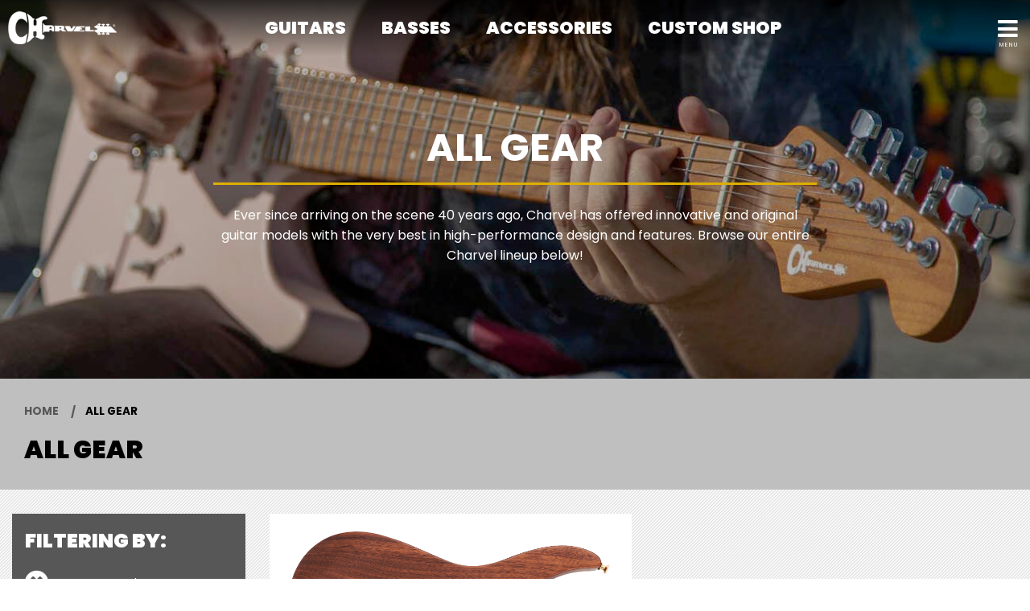

--- FILE ---
content_type: text/css
request_url: https://www.fmicassets.com/platform/sites/live-production/charvel/product-sections/en/9Vc253qomDXdMzKgcYRF3.41a26fe0-032a-40e4-b526-d7d81f0f9844.min.css?time=1768965268
body_size: 853
content:
.all-hero{background-image:url(//images.ctfassets.net/7qp76lh1i6tg/6M15bPxnc4DW5BlsmutNXp/f54949f94572770ef40b4b2db4274bf6/charvel-all-gear.jpg);background-color:#575757;text-align:center;padding-top:150px;padding-bottom:125px;background-position:center;background-size:cover;background-position:bottom center}.all-hero h1{font-family:poppins;color:#fff;font-weight:600;padding-bottom:10px;border-bottom:3px solid #DDAF01;margin-bottom:25px}.all-hero p{color:#fff;font-weight:400;padding-bottom:0px}.hero-copy{max-width:800px;margin:auto;padding-right:25px;padding-left:25px}.hero-button{color:#fff !important;font-weight:600;text-transform:uppercase;letter-spacing:1px}.hero-button:hover{color:#ddaf01 !important}@media all and (max-width: 800px){#top-highlight{padding-top:0px}.all-hero{padding-top:18px;padding-bottom:18px}.all-hero p{display:none}}
